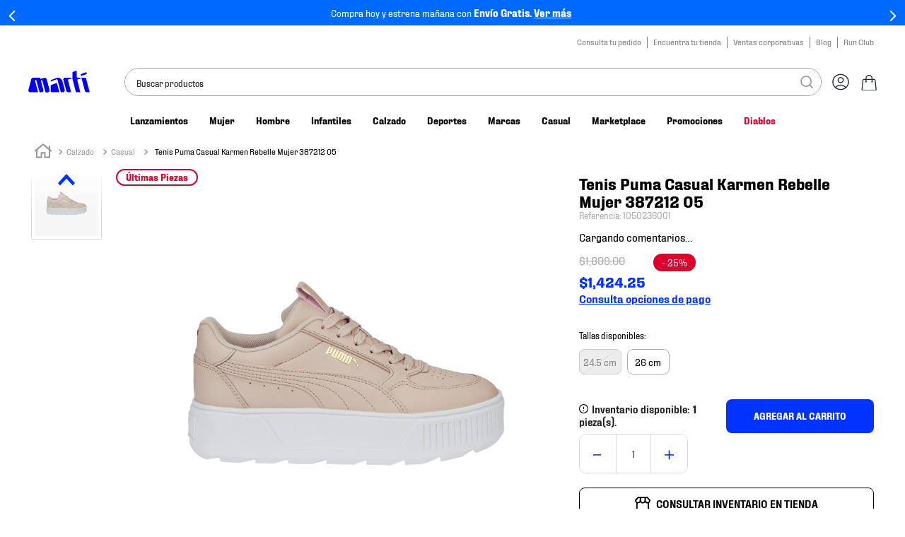

--- FILE ---
content_type: text/html; charset=utf-8
request_url: https://www.google.com/recaptcha/enterprise/anchor?ar=1&k=6LdV7CIpAAAAAPUrHXWlFArQ5hSiNQJk6Ja-vcYM&co=aHR0cHM6Ly93d3cubWFydGkubXg6NDQz&hl=es-419&v=naPR4A6FAh-yZLuCX253WaZq&size=invisible&anchor-ms=20000&execute-ms=15000&cb=6xz1xnau725r
body_size: 45940
content:
<!DOCTYPE HTML><html dir="ltr" lang="es-419"><head><meta http-equiv="Content-Type" content="text/html; charset=UTF-8">
<meta http-equiv="X-UA-Compatible" content="IE=edge">
<title>reCAPTCHA</title>
<style type="text/css">
/* cyrillic-ext */
@font-face {
  font-family: 'Roboto';
  font-style: normal;
  font-weight: 400;
  src: url(//fonts.gstatic.com/s/roboto/v18/KFOmCnqEu92Fr1Mu72xKKTU1Kvnz.woff2) format('woff2');
  unicode-range: U+0460-052F, U+1C80-1C8A, U+20B4, U+2DE0-2DFF, U+A640-A69F, U+FE2E-FE2F;
}
/* cyrillic */
@font-face {
  font-family: 'Roboto';
  font-style: normal;
  font-weight: 400;
  src: url(//fonts.gstatic.com/s/roboto/v18/KFOmCnqEu92Fr1Mu5mxKKTU1Kvnz.woff2) format('woff2');
  unicode-range: U+0301, U+0400-045F, U+0490-0491, U+04B0-04B1, U+2116;
}
/* greek-ext */
@font-face {
  font-family: 'Roboto';
  font-style: normal;
  font-weight: 400;
  src: url(//fonts.gstatic.com/s/roboto/v18/KFOmCnqEu92Fr1Mu7mxKKTU1Kvnz.woff2) format('woff2');
  unicode-range: U+1F00-1FFF;
}
/* greek */
@font-face {
  font-family: 'Roboto';
  font-style: normal;
  font-weight: 400;
  src: url(//fonts.gstatic.com/s/roboto/v18/KFOmCnqEu92Fr1Mu4WxKKTU1Kvnz.woff2) format('woff2');
  unicode-range: U+0370-0377, U+037A-037F, U+0384-038A, U+038C, U+038E-03A1, U+03A3-03FF;
}
/* vietnamese */
@font-face {
  font-family: 'Roboto';
  font-style: normal;
  font-weight: 400;
  src: url(//fonts.gstatic.com/s/roboto/v18/KFOmCnqEu92Fr1Mu7WxKKTU1Kvnz.woff2) format('woff2');
  unicode-range: U+0102-0103, U+0110-0111, U+0128-0129, U+0168-0169, U+01A0-01A1, U+01AF-01B0, U+0300-0301, U+0303-0304, U+0308-0309, U+0323, U+0329, U+1EA0-1EF9, U+20AB;
}
/* latin-ext */
@font-face {
  font-family: 'Roboto';
  font-style: normal;
  font-weight: 400;
  src: url(//fonts.gstatic.com/s/roboto/v18/KFOmCnqEu92Fr1Mu7GxKKTU1Kvnz.woff2) format('woff2');
  unicode-range: U+0100-02BA, U+02BD-02C5, U+02C7-02CC, U+02CE-02D7, U+02DD-02FF, U+0304, U+0308, U+0329, U+1D00-1DBF, U+1E00-1E9F, U+1EF2-1EFF, U+2020, U+20A0-20AB, U+20AD-20C0, U+2113, U+2C60-2C7F, U+A720-A7FF;
}
/* latin */
@font-face {
  font-family: 'Roboto';
  font-style: normal;
  font-weight: 400;
  src: url(//fonts.gstatic.com/s/roboto/v18/KFOmCnqEu92Fr1Mu4mxKKTU1Kg.woff2) format('woff2');
  unicode-range: U+0000-00FF, U+0131, U+0152-0153, U+02BB-02BC, U+02C6, U+02DA, U+02DC, U+0304, U+0308, U+0329, U+2000-206F, U+20AC, U+2122, U+2191, U+2193, U+2212, U+2215, U+FEFF, U+FFFD;
}
/* cyrillic-ext */
@font-face {
  font-family: 'Roboto';
  font-style: normal;
  font-weight: 500;
  src: url(//fonts.gstatic.com/s/roboto/v18/KFOlCnqEu92Fr1MmEU9fCRc4AMP6lbBP.woff2) format('woff2');
  unicode-range: U+0460-052F, U+1C80-1C8A, U+20B4, U+2DE0-2DFF, U+A640-A69F, U+FE2E-FE2F;
}
/* cyrillic */
@font-face {
  font-family: 'Roboto';
  font-style: normal;
  font-weight: 500;
  src: url(//fonts.gstatic.com/s/roboto/v18/KFOlCnqEu92Fr1MmEU9fABc4AMP6lbBP.woff2) format('woff2');
  unicode-range: U+0301, U+0400-045F, U+0490-0491, U+04B0-04B1, U+2116;
}
/* greek-ext */
@font-face {
  font-family: 'Roboto';
  font-style: normal;
  font-weight: 500;
  src: url(//fonts.gstatic.com/s/roboto/v18/KFOlCnqEu92Fr1MmEU9fCBc4AMP6lbBP.woff2) format('woff2');
  unicode-range: U+1F00-1FFF;
}
/* greek */
@font-face {
  font-family: 'Roboto';
  font-style: normal;
  font-weight: 500;
  src: url(//fonts.gstatic.com/s/roboto/v18/KFOlCnqEu92Fr1MmEU9fBxc4AMP6lbBP.woff2) format('woff2');
  unicode-range: U+0370-0377, U+037A-037F, U+0384-038A, U+038C, U+038E-03A1, U+03A3-03FF;
}
/* vietnamese */
@font-face {
  font-family: 'Roboto';
  font-style: normal;
  font-weight: 500;
  src: url(//fonts.gstatic.com/s/roboto/v18/KFOlCnqEu92Fr1MmEU9fCxc4AMP6lbBP.woff2) format('woff2');
  unicode-range: U+0102-0103, U+0110-0111, U+0128-0129, U+0168-0169, U+01A0-01A1, U+01AF-01B0, U+0300-0301, U+0303-0304, U+0308-0309, U+0323, U+0329, U+1EA0-1EF9, U+20AB;
}
/* latin-ext */
@font-face {
  font-family: 'Roboto';
  font-style: normal;
  font-weight: 500;
  src: url(//fonts.gstatic.com/s/roboto/v18/KFOlCnqEu92Fr1MmEU9fChc4AMP6lbBP.woff2) format('woff2');
  unicode-range: U+0100-02BA, U+02BD-02C5, U+02C7-02CC, U+02CE-02D7, U+02DD-02FF, U+0304, U+0308, U+0329, U+1D00-1DBF, U+1E00-1E9F, U+1EF2-1EFF, U+2020, U+20A0-20AB, U+20AD-20C0, U+2113, U+2C60-2C7F, U+A720-A7FF;
}
/* latin */
@font-face {
  font-family: 'Roboto';
  font-style: normal;
  font-weight: 500;
  src: url(//fonts.gstatic.com/s/roboto/v18/KFOlCnqEu92Fr1MmEU9fBBc4AMP6lQ.woff2) format('woff2');
  unicode-range: U+0000-00FF, U+0131, U+0152-0153, U+02BB-02BC, U+02C6, U+02DA, U+02DC, U+0304, U+0308, U+0329, U+2000-206F, U+20AC, U+2122, U+2191, U+2193, U+2212, U+2215, U+FEFF, U+FFFD;
}
/* cyrillic-ext */
@font-face {
  font-family: 'Roboto';
  font-style: normal;
  font-weight: 900;
  src: url(//fonts.gstatic.com/s/roboto/v18/KFOlCnqEu92Fr1MmYUtfCRc4AMP6lbBP.woff2) format('woff2');
  unicode-range: U+0460-052F, U+1C80-1C8A, U+20B4, U+2DE0-2DFF, U+A640-A69F, U+FE2E-FE2F;
}
/* cyrillic */
@font-face {
  font-family: 'Roboto';
  font-style: normal;
  font-weight: 900;
  src: url(//fonts.gstatic.com/s/roboto/v18/KFOlCnqEu92Fr1MmYUtfABc4AMP6lbBP.woff2) format('woff2');
  unicode-range: U+0301, U+0400-045F, U+0490-0491, U+04B0-04B1, U+2116;
}
/* greek-ext */
@font-face {
  font-family: 'Roboto';
  font-style: normal;
  font-weight: 900;
  src: url(//fonts.gstatic.com/s/roboto/v18/KFOlCnqEu92Fr1MmYUtfCBc4AMP6lbBP.woff2) format('woff2');
  unicode-range: U+1F00-1FFF;
}
/* greek */
@font-face {
  font-family: 'Roboto';
  font-style: normal;
  font-weight: 900;
  src: url(//fonts.gstatic.com/s/roboto/v18/KFOlCnqEu92Fr1MmYUtfBxc4AMP6lbBP.woff2) format('woff2');
  unicode-range: U+0370-0377, U+037A-037F, U+0384-038A, U+038C, U+038E-03A1, U+03A3-03FF;
}
/* vietnamese */
@font-face {
  font-family: 'Roboto';
  font-style: normal;
  font-weight: 900;
  src: url(//fonts.gstatic.com/s/roboto/v18/KFOlCnqEu92Fr1MmYUtfCxc4AMP6lbBP.woff2) format('woff2');
  unicode-range: U+0102-0103, U+0110-0111, U+0128-0129, U+0168-0169, U+01A0-01A1, U+01AF-01B0, U+0300-0301, U+0303-0304, U+0308-0309, U+0323, U+0329, U+1EA0-1EF9, U+20AB;
}
/* latin-ext */
@font-face {
  font-family: 'Roboto';
  font-style: normal;
  font-weight: 900;
  src: url(//fonts.gstatic.com/s/roboto/v18/KFOlCnqEu92Fr1MmYUtfChc4AMP6lbBP.woff2) format('woff2');
  unicode-range: U+0100-02BA, U+02BD-02C5, U+02C7-02CC, U+02CE-02D7, U+02DD-02FF, U+0304, U+0308, U+0329, U+1D00-1DBF, U+1E00-1E9F, U+1EF2-1EFF, U+2020, U+20A0-20AB, U+20AD-20C0, U+2113, U+2C60-2C7F, U+A720-A7FF;
}
/* latin */
@font-face {
  font-family: 'Roboto';
  font-style: normal;
  font-weight: 900;
  src: url(//fonts.gstatic.com/s/roboto/v18/KFOlCnqEu92Fr1MmYUtfBBc4AMP6lQ.woff2) format('woff2');
  unicode-range: U+0000-00FF, U+0131, U+0152-0153, U+02BB-02BC, U+02C6, U+02DA, U+02DC, U+0304, U+0308, U+0329, U+2000-206F, U+20AC, U+2122, U+2191, U+2193, U+2212, U+2215, U+FEFF, U+FFFD;
}

</style>
<link rel="stylesheet" type="text/css" href="https://www.gstatic.com/recaptcha/releases/naPR4A6FAh-yZLuCX253WaZq/styles__ltr.css">
<script nonce="7G3F22H9qcfdsMIAALdf7A" type="text/javascript">window['__recaptcha_api'] = 'https://www.google.com/recaptcha/enterprise/';</script>
<script type="text/javascript" src="https://www.gstatic.com/recaptcha/releases/naPR4A6FAh-yZLuCX253WaZq/recaptcha__es_419.js" nonce="7G3F22H9qcfdsMIAALdf7A">
      
    </script></head>
<body><div id="rc-anchor-alert" class="rc-anchor-alert"></div>
<input type="hidden" id="recaptcha-token" value="[base64]">
<script type="text/javascript" nonce="7G3F22H9qcfdsMIAALdf7A">
      recaptcha.anchor.Main.init("[\x22ainput\x22,[\x22bgdata\x22,\x22\x22,\[base64]/[base64]/UC5qKyJ+IjoiRToiKStELm1lc3NhZ2UrIjoiK0Quc3RhY2spLnNsaWNlKDAsMjA0OCl9LGx0PWZ1bmN0aW9uKEQsUCl7UC5GLmxlbmd0aD4xMDQ/[base64]/dltQKytdPUY6KEY8MjA0OD92W1ArK109Rj4+NnwxOTI6KChGJjY0NTEyKT09NTUyOTYmJkUrMTxELmxlbmd0aCYmKEQuY2hhckNvZGVBdChFKzEpJjY0NTEyKT09NTYzMjA/[base64]/[base64]/MjU1OlA/NToyKSlyZXR1cm4gZmFsc2U7cmV0dXJuIEYuST0oTSg0NTAsKEQ9KEYuc1k9RSxaKFA/[base64]/[base64]/[base64]/bmV3IGxbSF0oR1swXSk6bj09Mj9uZXcgbFtIXShHWzBdLEdbMV0pOm49PTM/bmV3IGxbSF0oR1swXSxHWzFdLEdbMl0pOm49PTQ/[base64]/[base64]/[base64]/[base64]/[base64]\x22,\[base64]\x22,\x22Q3AKTsO9w40aEnZHwpd/w4MmMlwbwpTCul/DjUgOR8K5ewnCusODNE5yO1fDt8Oawq/CgxQEXMOOw6TCpwNAFVnDgzLDlX8Vwqt3IsKgw73Cm8KbJxsWw4LCoBzCkBNewpE/w5LCl2YObjk2wqLCkMKWOsKcAh7CjUrDnsKewqbDqG57WcKgZXnDjBrCucOLwox+SBTCmcKHYyAsHwTDvMO6wpxnw7fDosO9w6TCiMOLwr3CqiDCi1k9MFNVw77Cr8OVFT3DjcO6wpVtwqrDhMObwoDCs8O8w6jCs8OJwpHCu8KBJ8Ooc8K7wp/CgWd0w7vCsjU+QcO5Fg0JE8Okw49Ywr5Uw4fDn8OjLUpHwrEyZsOYwohCw7TCkmnCnXLCl1MgwonCilFpw4lYJVfCvXDDgcOjMcO7ay4hXsKBe8O/CXfDth/CmMKzZhrDjMO/wrjCrQYZQMOuYMOtw7AjccOuw6/CpCAhw57ClsO9LiPDvTLCg8KTw4XDoSrDlkUZfcKKOBjDjWDCusO2w5sabcK8bQU2fsK1w7PClxbDg8KCCMO9w7nDrcKPwr43Qj/[base64]/CmFgrw5nDtcO/wrLCuMKCw4LDv8KkwqU7wqzDvAoiwpsyCRZ2V8K/w4XDvAjCmAjCixV/[base64]/w6x8VsORw7nCvXnDhsOdw6fCgcKiw77CtcKow7XCuMOOw6HDmB1iemtGTcKgwo4aaUzCnTDDkxbCg8KRHcKMw70sdcK/EsKNbsKqcGlUK8OIAl1MLxTCkzXDpDJSB8O/w6TDh8Oaw7YeHnLDkFILwq7DhB3ClU5Nwq7Dk8K+DDTDpGfCsMOyDm3Djn/CkMOFLsOfdsKaw43DqMKmwr8pw7nCjMKLKw/CnwXCrljCu0xhw7HDtGIRZVoyLcKUT8Kmw53DkcKqPsOOwr0wEsOYwofDjsKGw7HDlMKUwojCrmXCjBvCrkNXIWTDqQPCrF/CicOTF8KCRVcvMXnCscOtMDfDu8O4w5fDj8OTOxANwqTDhVPDpcKJw4tnw6cqE8KLFMKSVsKYBzbDpEHCtMOcK0N8w5pPwolfwrfDh20eTkcrLcOqw49tWzLCtcKBbMKOL8Knw6Zpw5XDngbCqGLCowTDsMKFH8K2HXtiNQ98V8K0OsOYO8OZF2QFw7/DuEfDoMOyBMKUwozCjcObwoJUfMKKwrvCkQ3ChsK2wofCkCV7wo9uw7bCmcKOw5rDjmzDkikQwoPClcK2w7Q6wrfDmh81wrjCs1xJIsOfKcOlw7N0wrNew4/ChMOiKDFqw5ppw5/CiEzDsAzDo2XDjGEww5YhdMKqaW7DtCwqTS0hb8KywrDCoA51w4PDqMOPw4PDinEDG1QLw5TDlXDDqW0XVS9peMK1wr4CesOGw6zDsBQINMOIwpfCk8KcKcOOMcO/[base64]/CrMKgIMOMUz3DtjFkUMKNw49iw6xLw7nCtsOTwozDncKELcKDPQ7Dl8OKw4rCgH90w6hqRMKOwqViRsKibFvCq0zDoSMPIsOmRHjDu8Otwq/CoXHCpXnCtsKhWmRcwprCgxLCil3CqRt5IsKRQMKqJkXCpsKjwp3DvMK4UQ7Chy8aVcOWM8OpwoF+wrbCs8KMMcKww4DCvnDCmS/[base64]/CiiLDvkXDoALCmggOVVIvwrHChynDssKGIxcWAS3DocKCQgvDlhfDsTjCgMK4wpTDn8KAKEjDqh8IwrwUw4BjwpR/wrxDS8KnHGddJGrCiMKPw4VAwokCJ8OHwo5Hw5DDkVnCssKFTMKrw4zCtMKfFcKpwrTCvcONX8ONSsKTw5fDh8OKwpI9w5s3worDtm9nwrfCjRXDjMKOwrxUw6zDmMONUHrCvcOuEhXDtnTCosKtCAbCpsOWw7/Dn3EdwrBzw59YF8KqAFNWYTJGw7h9wr/[base64]/DjMKHOhjDgxjCjMOcw5p3GxzDtVYSwqRRwrZtGnHCscOzw5hvcW3CuMK+EzHDthxLwo7CnCHDsG3DrywjwrzDlynDo19fH2dmw7rCuD7DnMKxTA4sQsOQBxzCicOPw7PDjhjCn8KrGU99w6lGwrV+fwPClCfDssObw44owrXCuT/[base64]/[base64]/ZsKAYsKMw4BtPD9qeyQSdCUww7rDpkUrUjBTw6Ndw6Abw4bDkyJuUX5gI3rCscKtw6l0cRgyHMONwqDDoBLDq8OYK2rCoR9AFn1/[base64]/DhzdHw4XCi3XChk5tw4fDiCXDp1R8w5nDrD8iw5kWwrTDgB3CryYfw5jCgkNxVC1AO3nClWI9SMOManfCn8O7fcOqwpRTKcKTwq/Dk8OVw5DCg0jCs2YdLDo5KnYRw4LDihN+fB3Cll1cwonCssOyw7dqCMO4wqbDjV0jKsKuHz/[base64]/w5lvwoTCljHDo8O/[base64]/CqhjDk3vCoR3CizsvwqDDs8KAAsOHwpxVc0QuwpvDkcKnNV/CtzdpwrAcw65PIcKce24hTcK0MlzDiQBwwo0DwovCuMOWcMKbIMKgwodwwrHCjMKYesKOdMKfV8K7GhwhwpHCvcKAOxzCuEHDrMOaZF8YbzsbBTHCkcO9I8Omw4pVC8Olw7FGAVnCmSLCsWvCil7CrMKocAvDp8KAMcKCw7woa8KmOh/ClMKGMmUfccK9fwB1w410esKzZA/DjMO7w7fCq0YxBcKhWSxgwpA/w6zDl8O9LMKsA8OOw5wDw4/DrMKxwrrCpnQxC8KrwpdEw6HCt29uw7XDhBnCs8KEwoAawo7DmhDDqQJCw4V4ZMKsw77Di2/[base64]/wqLCokZtPRtmACbDiEHCrRpSwqFHPQbCtxLDmzF+MsK7wqLCunfDgcKdR3RTwrhXX1kZw5XDv8OZwr0Tw5lcwqAdwoLDn0ggdhTDkVIDNMKCKcKAwr/DvQ3CqzXCoiJ/UcKrwropCD/Cn8Oswp3CmBvCpsOyw4/Di2lJGWLDtkDDmMO4woNYw5zCn3phwqvDh0wnw5zDjXcwNsKCTsKrO8K6wqNVw7DDncOoMnrDrAjDkyvCtBzDlF3DvEjDqw7CqMKrRcORZcKGBMOdQ3LCrSJ0w6/[base64]/N8KdwpjClw1AwpJ8YMOFPcK/[base64]/CtsKow6V4SSRbw6HCu8OgOsKWw5thwrbCscO2w5vDhcKtKcOzw5nClV46w64FUD5lw6ozQMKFdBBow5A3wonCm2Mxw5rChsOUGSEmaAXDkA7CusOdw4/CmcKbwrhPG1dNwonCozrCgMKMQFR8wpzCg8K+w74cN1EYw6TDj1vCgMKQwrZ+a8KdecKtwrzDgl/DtMOJwqdfwpQ+D8Ksw6MSTMOKw6rCv8Khwq3Cu0TDm8OBwo93wrVGwqdXZcOfw75LwrPClRt2G2DDsMO1w7AZTj40w7DDpinCusKvw68rw7jCtDrDmQJpUEvDhgvCoGMzEh7DkSnCo8Kzwq3CqsKww4gNaMOqZcOhw6TClwTDjU/Cij/DqzXDgnPCkcOdw7xPwoxAwq5eJDvCqsOsw4TDpcK4w4vCtHnCh8K3wqFKJw4Ywp8Pw6k2ZS3CjsOQw506w4lbbx3Ds8KfPMKkdGF6wp1VMGXCpsKvwr3Cv8O5fH3CuhfChsOvJ8KiJcKxwpHCs8KLAh9pwr/CjcOIBcKdRWjDkXbCvsKMw5E1GDDDiyHCosKvw7XDjxt8dsOVw61Zw5QowpwQeSRKf0wUwp/CqQFVLcOWwp4Yw5s7wrDCgsKlw7/Ckl8Jw40VwpQ1QnZVwoIBwrgmwozCtTU7w7jDt8Osw78mLMO7Z8OHwqQvwrDCkjLDqcOIw7zDisK/[base64]/Dj8KvZMOmGW/[base64]/CjU1bFcOaY1PCoQTDuCXCqsOvcMO4w57DnsONBsK7KF3Dk8OLw6dww64zO8OgwoXDhWbCvMKjNVJjwqxFw67DjRTDkw7CgR05wrNyFRnCjsOjwprDjsONVMOMwrXDpTzDjj8uehjCukgIY1hWwqfCs8OiJMK0w5oKw5TCklnCr8KCBGLCsMKVwqzCtkV0w6VTw7bDoU/DgsONw7EcwpggVSXDpHTDiMKCw4Uxw4vCusKmwq7ClsKONQc9woPDpx1oeXbCosK9C8KmFsKqwqd6bcKWBMKjwookN3h/Px1QwozDojvCmUIeScOZWXTDrcKuBVHCiMKWbMOgw6tXCljCmDpVanzDoHVuwpdawoHDuHQuw7IBDMKde3wSRsOiw6QPwrBSd1VkMMOww50fR8KrWsKlYsOtIgHCgMO/wqtYw5XDiMO5w4XCrcOBDgLDr8KqDsOcLMKaH1vDqz/CtsOMw6vCssOpw6dCwq7CvsO/w53Cp8O9cn9tP8KZwqpmw6jCuVNUeUPDs2EFbMOYw4bDusO6w6g2RsK4BsObPsKiw4jDvTUKCsKBw5PDnH7DtcO1bB4rwpvDgxwhNcOAfE/CrcKXw544wqptwrTDnVtvw5/DvMKtw5TDo2ZKwrPDrMOGGkB/[base64]/[base64]/Cp8Klw70ablZ5N8OPbA/Ch8K4wrrCpWN5IsKVVzrDhy5nw63CtcOHZEXDoS1Cw6rCnVjCgXF/[base64]/Chn4VBsKrw5lVWsKKL2/CpHldwq/CssOVwqPDrcOSwrbDrAbClh3DlcONwpltwoDCk8O0FkZua8OEw6rDinTDixrCshvCrcKQGhFMOHwHXmN8w79Lw6BxwqXCo8Kbwo9wwpjDsHnCkmXDnTEwQcKWIxkVI8KzDcO3wq/DmcKAVWtCw6PDq8K7w5ZZw4/DhcKVSnrDnMK0aUPDqHw8woEpT8KvP2obw7oGwrlUwrHCom7CtVYtw7rDjsOvwoxEBsKbwrbDpsK5w6XDoWPCgnpyaTrDuMK7Yl9rw6ZfwrcFw4DDngdCG8KqSWEZdFzCp8K7wonDsmxFwposLUA5DiNBw5htFT4WwqpTwrIyUQFnwp/Cg8K6wrDCpMKnwo5nPMKxwr/ChsK3HwfCsH/CusOMPcOsXsOWw47DocO5QEVzdVDDkXoYF8KkVcOMczE3VjYYwrhxwrvCkMKzbT5uT8Kawq7Cm8OyDsO+wr/DrMK7AVjDqmh6w5QoGVZyw6pbw5DDg8O+IMKWUgcpS8K+w4sCOGkMBXzDlsOJw48Pw5XCkAXDj1U1c2V4wolnwqjDiMK6wqFuwpPCqRfDs8ObbMO6wqnDpsKpAEjDsT3DpcOCwooHVBchw64owo9hw7/CriXDlBEMesO8XRENwonChS7Dg8OaO8KeUcKrNMK4wojCgcKQw5A6CAlhw6XDlsOCw5HDi8Kdw5YmQsKQd8ORwqxwwr3DvyLCtMK/wpvDnUXDjFUkKyPDqcOPw4kzwpHCnk3CpsOxJMOUEcKbwrvDnMK8w5EmwprCnhLDq8K+w7bCpjTChsOkA8OKLcOGfD3CkcKGTMKSNn9zwq56w7DDnVbDtsOuw61PwrQ+XHBHw6vDj8Oew5rDusKvwrfDq8KDw4obwohYPsKTfcOYw7PCqMOnw57DlcKPw5Q0w7/[base64]/Dq8KObsOMwpvCm2/[base64]/CpsK6wqnDuFVXXmvCmcOPN8KEwpnCqsKRwo4ew6vChsKWGU/DmMKcWB/CqMKSaTfCoALCmcOrITbCqwnDssKOw4BgYcOoX8KzIMKoASrDisOVUMK/R8OAb8KCwp7DssKJYxN0w6XCkcO9CFHDtMOJG8K/fsO+wrh8w5l+csKNwpPDncOvbsOFEhfChWHCksO0wrIUwqdww5BTw6/CmVDCoTTDmWTCig7DqcKOZcO9wqHCicOmwo/[base64]/Dh8KYTcKAe8O7HsOqw4ddAMOpTSk5Yw/[base64]/CkmZ4w4XDjzwswoxgwrokCzDCisOABsKywpNqwoDDqMKqw7bCtzbDm8KTOcOcw57DtMK1BcOzwpLCtDDDnsObEVzDpHUAYsOewp/Co8KlcStYw75owoUHNEMracOhwprDqMKBwp3CvnvCk8OEwpBoFC7DpsKVeMKfw4TCnnoLwobCr8OBwoAnLsO6wp4PWMOeIg/[base64]/Dong6MBzCnsOXPMOawrtDw57Ch8OSacO/w4nDq8KIRDbDl8OIQsOuw77CtFxpwo44w77DvsKsan5Qwp7DrxEOw4HClhHCsj8CSEDCscKUw6PCvy8Pw4nDmMKXD35Nw6/DjQIEwrzCmXs2w6bDncKgbMKZwo5iwo40Q8ObNhDDrsKAa8OvaAbDpmdUJXF0IFTDi2BYM07Dr8OrC1oSw6JhwpxWGG8VD8OzwpnCp07ChsKhYBvCksO1A10twr9mwpVrVsKJTcO+wo4fwofClcOVw6Ucwrtgwo9oPgzDgy/CocKjehIqwqHCpW/[base64]/wqDCtXg+Q8K7wrZVw4VpwrnCvsKHw6o+TsOoIA41wrV7w6PCqsK5JB4WCHk/wp5/wos9wqrCvWjClcKgwocMGMK+worDmFbCijjCqcKvWA3CqAdfHG/[base64]/Dp8OyIsOVZ8K2wo/DgkLCo8O3BMOxUTRhw6nDq3LCocKlwrXCnMKheMOUw5/DjyEZDMKRw4/[base64]/ChMOqwrdGScOmw7oRwpXCigPCi8OifAtMNiM6Q8KUW1sNw5TChRrDqWzCsk3CpMKpwprDsHdJcU4cwqPDlBFBwoQ7w68qHsOlbyrCisKAUsOFwq0JNcO/w77DnMKFfCDDkMKpw4BWw6DCgcO7USAEFsK6wq3DisKYwrY0C3Z/MhVxwrTDssKFwrjDoMK7dsOmLcOYwrjDgcO/WkdQwqkhw55PVwBrw4jDux7Dh1ERb8OVw54VYXoaw6XDo8KlAzjCq04Leh1JTcKzasK4wqXDicOJw6UfFMKRwqXDjMObwr8LKkUMccKKw5Irc8K/H0HCuQPCsQM5XcKlw6LCn1pEZWtXw7rDhlcOw63CmWsUNV4HaMKGXyp2wrbCjmXCkcO8ScKMw5/Dgn9uwrY8flknDRHCj8OTwoxDwrTCn8KfIH8VM8KaUyrDjGjDscOSSXh8LmnCucKaLTNlXARSw6YVw4nCiiLDpMKGW8OOWEHCrMOeEzLClsK2EV5uw6TCt0XCk8OLw4rDvMKEwrQZw4zDjsO5fwnDslbDsEZdwpo4woPDgxJKw5DDmSHCsiYbw4rDliExCcO/w6jClgzDvDRtwqgBw6nDqcOIw7ZGTnU2J8OqMcKrM8KPw6BcwrvDjcKBw7EAUSNGVcOMHzYCEEYewqbDkg7ClDFxRz0WwpHCshpRwqDCl29swrnDrXjDlMOQfMKQFQ0TwozCqsOgwpzDlsOLwr/[base64]/ClMKqP8K7w7DCtSNjw685DcKOw7kiwppBwqjCksKfHsKqwpxqwrQjbHfDtcO7wrrCiBhEwrLDucKiQcKJwrlgwo/[base64]/[base64]/[base64]/Cn3AkccKvJTzDtMOJM8OOwoBdB8KTw43DmCUow7ABw49PQ8KPGyzCn8OdXcKJw6TDr8OqwqIgb1nCsmvDrSstwpQgw7zCq8KGOGbDpcOjbBfDksKAGcKVZxXDjR55w6xjwojCjgYyP8OQODsuwrsFN8Kawp/DlB7CiFrDsTPCtMO6wpfDlMK6UMOVbUlYw59WSxJmTsKhb23CpcKZIsKjw4s5OyfDkhkLYFzCm8Kqw5EuDsK5WiwTw4EzwoQ0woJDw5DCtHTCkcKAJis+RcOCWMOcesKGR2NPw6bDsUUWw40UHAjCjcOFwoo6H2V8w4EOwq/Cp8KEBMKILAE1UX3CsMOfbcOAc8OPXkgBPWDCusKkU8ONw7HDlwnDuiZFZ1jDmxA2Olgew4/CgjnDrhPDhx/Cm8OEwrvDp8O1BMOcc8Omw4xIT3YEUsKfw4nCvcKeHsOkIXxdNMKVw5tmw6vDsWJlw53CqMOUwrU/wq1tw5jCqQrDjXPDuk7Cg8KmTMKuehVVwpPDvyLDrRkGf2nCpgrChcOMwqHDicOdbW5qwp3CmsK8Y3XDicO2w6dIwoxXa8O8csOwOcKew5ZIWcO5w5pOw7PDultdLDpAH8OBw6YZA8KQeGU6FwB4WsK/[base64]/Dt1lzWlU7w4PDksK7aWx6wr3CvcOXZ2YFe8KPGzx/w5QvwoBIGcO1w4Bswo/CkRnCucOlMsOWU0M/HmB1eMOywqwuQcO/wpgNwpExO2A2wp3DnDJrwrzDkmvDncK2HMKBwrlJbcKNHcO0eMOwwqjDgEU/[base64]/Cv8Kgw60Vw5IJwpsycsK9asKzwrrCsMOewr0+WsK8w7FNw6TCmcORJ8OOwpFfwqxBRkUxAhEww57CsMKadcK5w4M6w7DDmsOcBcONw4zCijTClzPDnBQ7wokgE8OowrLDjcKAw4bDtTnDuCcvFcKIfAJfw4bDrsK/asOFw4Zyw5lEwo7Dk3PDoMOvAcKWfEdVw7lNwp5UenE/[base64]/Cv8K1RHLDpSg+GR7CnjPCosKnwpfCty3CisKCw6/CtW/CiiTDtmoFesOHLks/GWTDrC9FW3VGwpfCmcO0SllXbCXCgsOawoIBLQcyfyPClsOxwoPDhMKpw7vDqibDusOIw4rCv2ghwp3ChcOqwoDCmMOQXmTDo8KVwo5zw7kiwpvDnsKmw6l1w7BBIQdZH8KxGjTDiR3CiMObD8O8HsKfw6/Dt8OeAMOuw5R6JcO6S0HCrQMDw48qBMOLXcKoRlIpw6ZOHsKUCnDDosKgKzPDr8KLIcO/cWzColNeEiHCkzTCiXQCBMOzY2ogw6LDgBPCh8OkwrMZw4VYwpLCgMOyw6BdckLDucOWw67Dr13DjMKLV8Kfw6vCk2rCrEfDn8OAw77Dnx9GMcKIJz/CozXDvMORw6HCuRgSbE7Djk3Dg8O4LMKOw5nCoRTCjFXDhR40w7fDrMOsdWzChR0DYw/[base64]/CnFbCrsO0d08gdm3DlHcoKMKdDT90J8KMSsKOTGpaPBMbDMKgw4Iewpwrw4/DgsOvG8OhwopDw4/DiW0mw54fc8OhwpMRXDwow6tQYcOew5RlZsKXwpvDucOow70hwqNvwoN2dzsDJsO3w7ZlDcKgw4LDp8Kiw64CO8KpDEguwo1iH8Kgw5XCs3M0wonCtz8WwqM1w6/DvcO6wq7Ds8KOw4XClgtowp7CtBQTBhjDgMK0woQ2P0NUKTTCgz/DoDFmwpBEw6XDtEcdw4fCtSvDu1PCsMKQWlrDk0bDizovVCrDscKoZEMXw6bCuFPCmSXDo2o0w5HDlsO0w7LDhWlkwrY2c8ODdMO2w4/CosOAacKKccKVwpPDmsK3BMOkAcO2WMOfw57CmMKFw6FSwo3DpAEiw6F5wrUVw6ojwpjDjxfDuRnDocOLwq3Ch0U+wobDncOTPUVgwo3DhkTCiBDDnH/DkU9OwpIDw4wgw6wJODl0F1pcIsOWIsOswptYw6XCtHpVBAN+w6HChMO2OcOZexZZwoTDo8OCwoDDnsOzwqh3w6rDtcOiDMKcw4TCrMO6Ti0+w57DjkrCtCXDs1/CvE7CrWXDky81Q11Hw5JLw4LCsldCwqvCtMOGwqzDqsO6w6QwwrA7A8Oswp1eInssw7leJcOswqA8w4ofHCNSw4kDYibCtMO4ZDcPw77DjRbDkMOBwpTCmMK6w63DjsK4JcOaQMK5wrh4dTdIcxHCkcKQE8OdHsKVdMKMworDtkfCgiXDoQ1HUlsvFsKqenbCqy7DuA/ChcOhEsKADMOVwrZPTWrDp8Knw5/DncKvXcOqwplXw43Cg1nCvgBHb1lWwo3DgcODw5vChcKDwpQYw5cwEsKREF7Cv8Kxwrs7wqnCjTTCjFM5w5HDtiNdZsKSw5nCg2dLwrc/[base64]/CuEV+GwbDoMK7JDjCqyMmI8OswpbDhMK4RxDDpX/[base64]/DoMOiwqvCh3glwo/DksOiJ8OyJcOeJlETw6/[base64]/[base64]/wovCv0LCksKxI1HDs8KmwpJGw4kPLsO3wofCv1RUKcOIw7FnM1/[base64]/DpSAEIsKAw58NwqrDtxR/dcOLCsKWA8Kiwq7ClMOqaGBUSzrDmWF1PcOdHnbDmSAXwr7Ds8OwYsKDw5fDk0bCq8Kxw7Bswq9ES8KPw7LDtsOFw6x3w4/DvMKdwoPDqwbCuXzCl1/CgcKLw7TDshzDjcOZwoPDkcKIDlcCwq5aw4hBK8OwdQ/Cj8KGQyXCuMK2GjPCkhjCv8KhWsOjZVsrwovCul0Uw7U/wqZawqXCmijDhMKcP8KNw6QqaxIfLcOPb8KMDkbDt2Zjw61HQCB2w5rCj8KoWFrCiEzCscKxAW7DhsOibhZ9HMK5w5zCjDwBw6HDgMKFw6DCj182ZcOrYAlDRA0Yw5l2RnBmcMKiw6lZO01AXH/[base64]/[base64]/CksOocsOQwpbDv8KBw5HDuh9/LMKywprCghVAMcKJw4UDD2TCrAF6Z04zw7fDksOzwrDDnkzDhAxDO8Kec1IDwonCt1p4w7PDhz/[base64]/[base64]/DuMKxTMKJwp8vw6NzGcOgBcKBw7rDjMKCIkpOw7fCqnITcEZjY8K4bBlbworDrBzCvQ1vCsKqWMKgYBXDh0vDs8O3w73CjMOHw44aOnvCtkFnw55GUBEtJcKHfQVANFLDlhVbQ2l6amV/ehEGdTHDkxlPccK9w6UQw4jCucOxSsOSw6UYw7pScn3CjMO1wodCPSHCli91wrHCs8KbK8O0w5psLMKvwqbDpcKow5PDtDjClsKow55QcjvDk8KUdsK0OsKmRSFSJVlmDTLDtMKbw4XDuyPDhMKzw6Qxc8O9w4xdP8K7DcOeEsKjfVTCvA/CscOuNj3DrMKVMnAifMKGIDxVa8OVQjrCu8KwwpQYw4vCp8OowogIwp4KwrfDiEPDlk7CssKMEMKGKy/DkcKiBkvCsMKBBcOCw6wmw5BkcU0tw6cgGyPCgMKlw7HDjl1AwolbQcKUM8O8HMKywrNMMXxzw5nDjcKsD8KUw4nCrMODbXcNZ8Kkw4/CtMK1w4jCmsKhInvCiMOUw6jCqkPDpzHDnwsdcX3DjsOJw4opAcK4w5p+FcOQWMOuw4U9UEHCrCjCthzDqErDjsOZLinDhzQEwqzDpijCjsKKHHBJw4jCp8Ouw6Imw48sBGhtTyZxIsK/[base64]/[base64]/DgXJTw5TDi8K2woZ8L2zDncO3X8KGJ8KxwrYhGk3ClcO2NkfDgcO1BFVyQ8Ozw4TCphLCm8KQwo/CmSfClAM2w5nDgcKxQ8KZw7nCr8KNw7bCtWXDoA0CGsOPFn7DkHPDmXFZCcKXKBM6w4tTMhtYIsKfwqHCo8KhO8KewojDs1Y0wpEjwq/[base64]/w7Ifw67DjcO6w7vDgAPCtl3Dhh0GOcKlwpE0woEWwpBDfsObfMOpwpLDjMKsATrCv2TDv8Kjw4jCuX7CiMKawoxEwqpZw70JwoRNeMOAen/CrsORVExJBsKQw4R8WXAQw4AowqzDgUlpKMOdwqALw5VxK8OpasKSw5fDvsKSe2PCmyPChkLDtcOaL8Ouwrk6ETjChkXCpcO9wrTCg8Kjw4LCul3CgMONwqvDjcOgwrXCscOoQsKQXGB4Pi3Cu8KAw43DlRMTagpSMMO6DyIrwonDvTTDvMOcwqbCtMK9w4/Cvh3Dhxgvw7vCiR7DrEYiw6zCr8K6eMKbw77DvMOpw4wIwq8vw4nChUB9w6wHw7UMcMKtwoHDgMOEFMKBwozCkTXDpcKkw5HCqMOpdXnCg8Ocwpoqw6Jiwqw/wpw/wqPDjQzCk8OZw4nDr8KQw5PCgcKdw6p0wpfDiAjDvks1wrfDgD7ChMOoJA9KVwjDjXDCpGkXDVxrw7nCtcK2wonDpcKBEsOhAx8qw5hcw5tAw7LDg8Krw51IH8O2bUwZMsOzw7Rtw68hY1svw5ozbcO4w6Iowq/CvsKTw4w0wr/DrMO4YsO9KMKsXMKQw53DlcOPwog9bQldREsFMMK9w5vDscKUw47CjsONw7l4w68ZZmQtcxTConpcw4khQMOPwpvCi3bDh8KkaELCicKpwpzDisKTIcOWwrjDpcOBw6rDoX3Crz9rwonCkMO4wpMFw40Owq/CncKYw7I4e8KKMsO1f8Kfw4vDomUPR04Hw6LCoi4lwoPCvMOHw51pD8O9wpF9w6/CoMK6wrJSwr1zGDtGNMKrw5Fdw6FHRlLDj8KhBhp6w5sMEVTCt8O2w41tUcKewqvDskU/wpJww4PCm1fCtE9bw4PDnRVsXWNvHyhNacKMwrMXwrs7RMKwwo4BwoBMZB3DgcK/w6BBwoFyDcOqwp7DrSw5w6DDm3bDgSdJG2Mpw7gRR8KlXsKzw5UYw7ovKMKmwq3ClWLCgm/CmMOaw5vCscOFNAXDhyTCiX90woMJwpthPAR4wrbDg8OSe3ctYcK6w6FfOiADwrQOQhLCvVQKXMO/wqpywplxJMK/[base64]/fMO+UkIUeCXClSQiwoDCp8KCw6V7w4A1ZUJ/[base64]/Doyprw7xsw6lIwo7DnnvDuMOXw4HCgsOPwr/CnTkbEMK8bMKCw6ATU8KowrrDm8OhE8ONbMKXwoXCrWIbw5pyw6TDucKqdcOkCkjDnMOdwoFKwq7DuMOuw5HCp2Eww6zCicObw5Qjw7XCqFh3w5NDWsONw7nDvsK1EUHDoMKxwqs9GMOIesOmwrzCn2rDnAMzwo/DiSdhw7B8S8KZwpobM8KeN8OdD29Pw4Isa8OzTsOtF8ObfsKFVsK2YhFrwrJWwrzCpcOgwrHCicOOC8KZasKyVsOFw6bDrRtoCMOOPcKaHcKNwoMZw6rDiSjCnAtywrVqK1fDrEFMcBDCo8KIw5hYwowsJsO1b8Otw6/CjcKUNG7ChcO1MMOTRzQGJMOzdC5eQsOsw6Qlw4DDmAjDvzbDpwxHKAIGMMKMw43CsMKyZk3DmMKrP8OaH8O8wqLDmhAEbjRGwqfDqMOEwoNow5zDkELCnRTDgBs+woDCsn3DtybChAMmw5YNOChtw7PDtG7DvcKww7nDpwXDrcOsIMO/BsK2w68HcSUjw6l0wrgWGgvDplnCvlDDuB3CmwLChsK3B8Oow5QUwpDDvBHCkMKFw654wo/DgcKPU3xqU8O0NcKzw4QIw7EpwoUzc2XClj/DjMOndjnCjMOnTlpRw5dNasKSw4w2w4xLaUQaw6jChRDDpXnDvcKBB8KFA2bDkW1iR8Ocw7HDlsOqw7HDmDV3ARPDpGvDj8Obw5/[base64]/[base64]/w6/[base64]/[base64]/wqHCp8OFwoQiEAnCvMKKw6LDksKvUcKDBAlDP2wgw7cqw7kqw713wrPCngbDvMKSw7Efwr96HsOwaw3CqhddwrXCjMOZwpTCjyzDgWIffsOqdcKMPMK/dsKRHG/[base64]/[base64]/CsmwAwp4Xw7VJw5/DjXfCmsOuHsKww44yFMKzNcKrwqh/RMOlw6Nfw5PDr8Knw6/[base64]/[base64]/DmTfDoMKRLcOcwrrCpsKuwoLCjMKCwrlPwq4TwoJbbhvDgQTDnnRWV8KpTMObasKhw4bCh1luw4kKPBjDkUckw4EiUw/DjsKAw53DvMOFwpXCgBV5w4XDosOqKMKVwoxYw5AWasKfw54qZ8Kiw5nCvgfCscK+w5LDgVIWCMOMwoARHmvDlcKbCx/[base64]\x22],null,[\x22conf\x22,null,\x226LdV7CIpAAAAAPUrHXWlFArQ5hSiNQJk6Ja-vcYM\x22,0,null,null,null,1,[21,125,63,73,95,87,41,43,42,83,102,105,109,121],[7241176,191],0,null,null,null,null,0,null,0,null,700,1,null,0,\[base64]/tzcYADoGZWF6dTZkEg4Iiv2INxgAOgVNZklJNBoZCAMSFR0U8JfjNw7/vqUGGcSdCRmc4owCGQ\\u003d\\u003d\x22,0,0,null,null,1,null,0,0],\x22https://www.marti.mx:443\x22,null,[3,1,1],null,null,null,1,3600,[\x22https://www.google.com/intl/es-419/policies/privacy/\x22,\x22https://www.google.com/intl/es-419/policies/terms/\x22],\x22Dq2WDxl0YgGO0U45A7hQi8xoU2pogLIbUzoD41vJHj0\\u003d\x22,1,0,null,1,1762683222431,0,0,[62,239],null,[34],\x22RC-bgk2hARQ5zqWwg\x22,null,null,null,null,null,\x220dAFcWeA6EhenspQ8AOk9l54maV-Z86czUUMz8w2JlWigKTx3ttHZxkLpnEFe9on5vJt1y9rOTz8xjos2bdhxvhrfuLpeE4e7HIg\x22,1762766022441]");
    </script></body></html>